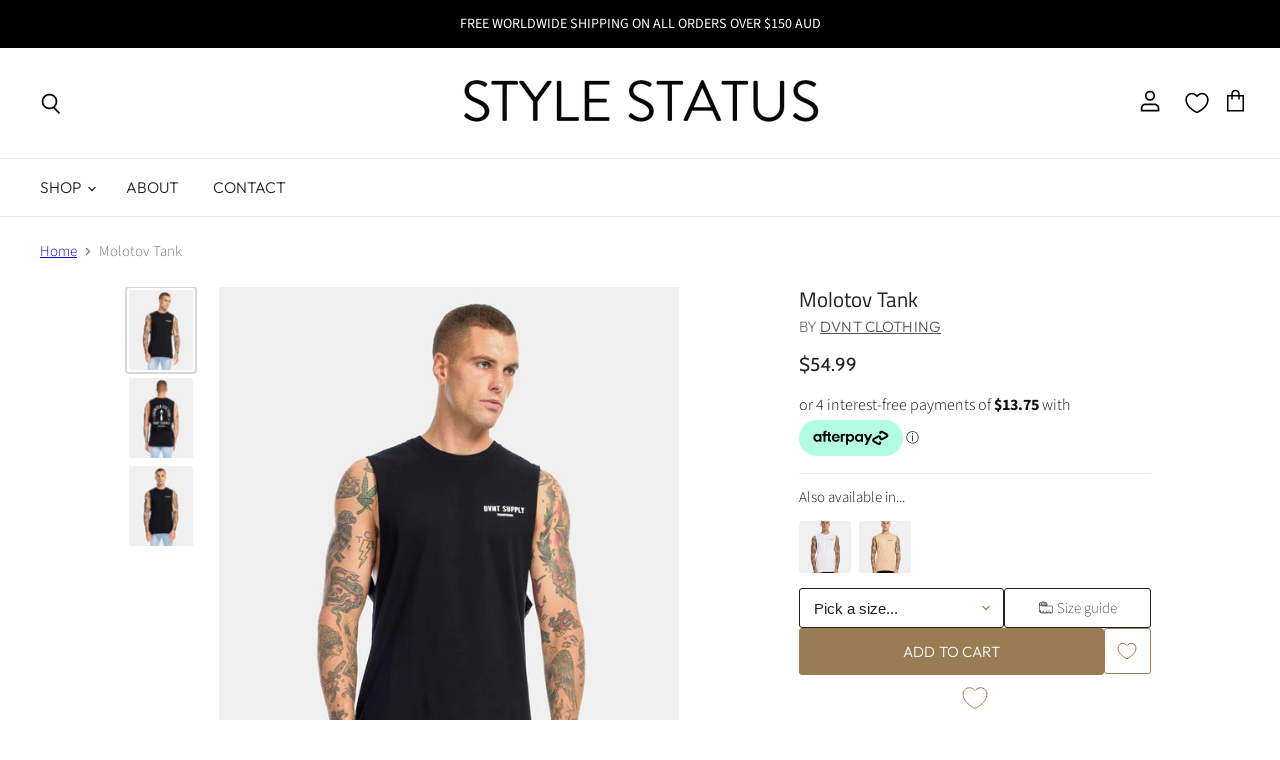

--- FILE ---
content_type: text/html; charset=utf-8
request_url: https://stylestatus.com/collections/all/products/molotov-tank-black?view=_recently-viewed
body_size: 2208
content:
















  

  
  
  
  
  
  
  
  











<li
  class="productgrid--item  imagestyle--natural        product-recently-viewed-card  show-actions--mobile"
  data-product-item
  
    data-recently-viewed-card
  
>
  

  
  

<script type="application/json" data-product-data>
    {"id":7715854712968,"title":"Molotov Tank","handle":"molotov-tank-black","description":"\u003cp\u003e\u003cstrong\u003e The \u003cstrong\u003eDVNT\u003c\/strong\u003e Molotov Tank represents rebellion, diversity and the fight to retain ones independence. With a simple print on the front, the tank embraces \u003cstrong\u003eDVNT\u003c\/strong\u003e 's Molotov logo with pride in a strong bold back print. Incorporate into the wardrobe with confidence and continue the fight. Wear with your favourite shorts and converse shoes. \u003c\/strong\u003e\u003c\/p\u003e\u003cp\u003e\u003cstrong\u003eGarment Features:\u003c\/strong\u003e\u003c\/p\u003e\u003cp\u003e- 170 GSM 100% Combed Cotton.\u003cbr\u003e- Enzyme pre-wash to minimise shrinkage and maximise comfort.\u003cbr\u003e- Slim-fit cut with added length.\u003cbr\u003e- Ribbed crew neckline.\u003c\/p\u003e\u003cp\u003e\u003cstrong\u003eModel Size:\u003c\/strong\u003e\u003c\/p\u003e\u003cp\u003eOur model is wearing a large. He is 6 ft 2 inches (189cm) tall with a 39inch (99cm) chest and a 30inch (78cm) waist. Please refer to the sizing chart for exact garment measurements.\u003c\/p\u003e\u003cp\u003ePlease refer to the garment for care instructions.\u003c\/p\u003e","published_at":"2023-12-30T22:32:11+10:00","created_at":"2023-12-19T15:30:42+10:00","vendor":"DVNT Clothing","type":"Mens Printed Tanks","tags":["Black","Colour:Black","DVNT Clothing","Mens","Mens Printed Tanks","Mens Singlets \u0026 Tanks","Printed Product"],"price":5499,"price_min":5499,"price_max":5499,"available":true,"price_varies":false,"compare_at_price":null,"compare_at_price_min":0,"compare_at_price_max":0,"compare_at_price_varies":false,"variants":[{"id":41600719159432,"title":"Printed Product \/ S","option1":"Printed Product","option2":"S","option3":null,"sku":"18-4-TNK10-BLK-S","requires_shipping":true,"taxable":true,"featured_image":null,"available":true,"name":"Molotov Tank - Printed Product \/ S","public_title":"Printed Product \/ S","options":["Printed Product","S"],"price":5499,"weight":200,"compare_at_price":null,"inventory_management":"shopify","barcode":"","requires_selling_plan":false,"selling_plan_allocations":[]},{"id":41600719192200,"title":"Printed Product \/ M","option1":"Printed Product","option2":"M","option3":null,"sku":"18-4-TNK10-BLK-M","requires_shipping":true,"taxable":true,"featured_image":null,"available":true,"name":"Molotov Tank - Printed Product \/ M","public_title":"Printed Product \/ M","options":["Printed Product","M"],"price":5499,"weight":200,"compare_at_price":null,"inventory_management":"shopify","barcode":"","requires_selling_plan":false,"selling_plan_allocations":[]},{"id":41600719224968,"title":"Printed Product \/ L","option1":"Printed Product","option2":"L","option3":null,"sku":"18-4-TNK10-BLK-L","requires_shipping":true,"taxable":true,"featured_image":null,"available":true,"name":"Molotov Tank - Printed Product \/ L","public_title":"Printed Product \/ L","options":["Printed Product","L"],"price":5499,"weight":200,"compare_at_price":null,"inventory_management":"shopify","barcode":"","requires_selling_plan":false,"selling_plan_allocations":[]},{"id":41600719257736,"title":"Printed Product \/ XL","option1":"Printed Product","option2":"XL","option3":null,"sku":"18-4-TNK10-BLK-XL","requires_shipping":true,"taxable":true,"featured_image":null,"available":true,"name":"Molotov Tank - Printed Product \/ XL","public_title":"Printed Product \/ XL","options":["Printed Product","XL"],"price":5499,"weight":200,"compare_at_price":null,"inventory_management":"shopify","barcode":"","requires_selling_plan":false,"selling_plan_allocations":[]},{"id":41600719290504,"title":"Printed Product \/ XXL","option1":"Printed Product","option2":"XXL","option3":null,"sku":"18-4-TNK10-BLK-XXL","requires_shipping":true,"taxable":true,"featured_image":null,"available":true,"name":"Molotov Tank - Printed Product \/ XXL","public_title":"Printed Product \/ XXL","options":["Printed Product","XXL"],"price":5499,"weight":200,"compare_at_price":null,"inventory_management":"shopify","barcode":"","requires_selling_plan":false,"selling_plan_allocations":[]},{"id":41600719323272,"title":"Printed Product \/ XXXL","option1":"Printed Product","option2":"XXXL","option3":null,"sku":"18-4-TNK10-BLK-XXXL","requires_shipping":true,"taxable":true,"featured_image":null,"available":false,"name":"Molotov Tank - Printed Product \/ XXXL","public_title":"Printed Product \/ XXXL","options":["Printed Product","XXXL"],"price":5499,"weight":200,"compare_at_price":null,"inventory_management":"shopify","barcode":"","requires_selling_plan":false,"selling_plan_allocations":[]}],"images":["\/\/stylestatus.com\/cdn\/shop\/files\/18-4-TNK10-BLK_1.jpg?v=1715744932","\/\/stylestatus.com\/cdn\/shop\/files\/18-4-TNK10-BLK_2.jpg?v=1715744932","\/\/stylestatus.com\/cdn\/shop\/files\/18-4-TNK10-BLK_3.jpg?v=1715744932"],"featured_image":"\/\/stylestatus.com\/cdn\/shop\/files\/18-4-TNK10-BLK_1.jpg?v=1715744932","options":["Title","Size"],"media":[{"alt":null,"id":27685901729928,"position":1,"preview_image":{"aspect_ratio":0.8,"height":1000,"width":800,"src":"\/\/stylestatus.com\/cdn\/shop\/files\/18-4-TNK10-BLK_1.jpg?v=1715744932"},"aspect_ratio":0.8,"height":1000,"media_type":"image","src":"\/\/stylestatus.com\/cdn\/shop\/files\/18-4-TNK10-BLK_1.jpg?v=1715744932","width":800},{"alt":null,"id":27685901762696,"position":2,"preview_image":{"aspect_ratio":0.8,"height":1000,"width":800,"src":"\/\/stylestatus.com\/cdn\/shop\/files\/18-4-TNK10-BLK_2.jpg?v=1715744932"},"aspect_ratio":0.8,"height":1000,"media_type":"image","src":"\/\/stylestatus.com\/cdn\/shop\/files\/18-4-TNK10-BLK_2.jpg?v=1715744932","width":800},{"alt":null,"id":27685901795464,"position":3,"preview_image":{"aspect_ratio":0.8,"height":1000,"width":800,"src":"\/\/stylestatus.com\/cdn\/shop\/files\/18-4-TNK10-BLK_3.jpg?v=1715744932"},"aspect_ratio":0.8,"height":1000,"media_type":"image","src":"\/\/stylestatus.com\/cdn\/shop\/files\/18-4-TNK10-BLK_3.jpg?v=1715744932","width":800}],"requires_selling_plan":false,"selling_plan_groups":[],"content":"\u003cp\u003e\u003cstrong\u003e The \u003cstrong\u003eDVNT\u003c\/strong\u003e Molotov Tank represents rebellion, diversity and the fight to retain ones independence. With a simple print on the front, the tank embraces \u003cstrong\u003eDVNT\u003c\/strong\u003e 's Molotov logo with pride in a strong bold back print. Incorporate into the wardrobe with confidence and continue the fight. Wear with your favourite shorts and converse shoes. \u003c\/strong\u003e\u003c\/p\u003e\u003cp\u003e\u003cstrong\u003eGarment Features:\u003c\/strong\u003e\u003c\/p\u003e\u003cp\u003e- 170 GSM 100% Combed Cotton.\u003cbr\u003e- Enzyme pre-wash to minimise shrinkage and maximise comfort.\u003cbr\u003e- Slim-fit cut with added length.\u003cbr\u003e- Ribbed crew neckline.\u003c\/p\u003e\u003cp\u003e\u003cstrong\u003eModel Size:\u003c\/strong\u003e\u003c\/p\u003e\u003cp\u003eOur model is wearing a large. He is 6 ft 2 inches (189cm) tall with a 39inch (99cm) chest and a 30inch (78cm) waist. Please refer to the sizing chart for exact garment measurements.\u003c\/p\u003e\u003cp\u003ePlease refer to the garment for care instructions.\u003c\/p\u003e"}
  </script>

  <article class="productitem" data-product-item-content>
    <div class="product-recently-viewed-card-time" data-product-handle="molotov-tank-black">
      <button
        class="product-recently-viewed-card-remove"
        aria-label="close"
        data-remove-recently-viewed
      >
        
                                                                                  <svg class="icon-remove "    aria-hidden="true"    focusable="false"    role="presentation"    xmlns="http://www.w3.org/2000/svg" width="10" height="10" viewBox="0 0 10 10" fill="none">          <title>Remove icon</title>        <path fill-rule="evenodd" clip-rule="evenodd" d="M4.11611 5.00001L0.327286 8.78884L1.21117 9.67272L5 5.88389L8.78883 9.67272L9.67271 8.78884L5.88388 5.00001L9.67271 1.21118L8.78882 0.327301L5 4.11613L1.21117 0.327301L0.327286 1.21118L4.11611 5.00001Z" fill="currentColor"/>    </svg>                                

      </button>
    </div>
    <a
      class="productitem--image-link"
      href="/products/molotov-tank-black"
      tabindex="-1"
      data-product-page-link
    >
      <figure class="productitem--image" data-product-item-image>
        
          
            
            

  
    <noscript data-rimg-noscript>
      <img
        
          src="//stylestatus.com/cdn/shop/files/18-4-TNK10-BLK_2_384x480.jpg?v=1715744932"
        

        alt=""
        data-rimg="noscript"
        srcset="//stylestatus.com/cdn/shop/files/18-4-TNK10-BLK_2_384x480.jpg?v=1715744932 1x, //stylestatus.com/cdn/shop/files/18-4-TNK10-BLK_2_768x960.jpg?v=1715744932 2x, //stylestatus.com/cdn/shop/files/18-4-TNK10-BLK_2_799x998.jpg?v=1715744932 2.08x"
        class="productitem--image-alternate"
        
        
      >
    </noscript>
  

  <img
    
      src="//stylestatus.com/cdn/shop/files/18-4-TNK10-BLK_2_384x480.jpg?v=1715744932"
    
    alt=""

    
      data-rimg="lazy"
      data-rimg-scale="1"
      data-rimg-template="//stylestatus.com/cdn/shop/files/18-4-TNK10-BLK_2_{size}.jpg?v=1715744932"
      data-rimg-max="800x1000"
      data-rimg-crop="false"
      
      srcset="data:image/svg+xml;utf8,<svg%20xmlns='http://www.w3.org/2000/svg'%20width='384'%20height='480'></svg>"
    

    class="productitem--image-alternate"
    
    
  >



  <div data-rimg-canvas></div>


          
          

  
    <noscript data-rimg-noscript>
      <img
        
          src="//stylestatus.com/cdn/shop/files/18-4-TNK10-BLK_1_384x480.jpg?v=1715744932"
        

        alt=""
        data-rimg="noscript"
        srcset="//stylestatus.com/cdn/shop/files/18-4-TNK10-BLK_1_384x480.jpg?v=1715744932 1x, //stylestatus.com/cdn/shop/files/18-4-TNK10-BLK_1_768x960.jpg?v=1715744932 2x, //stylestatus.com/cdn/shop/files/18-4-TNK10-BLK_1_799x998.jpg?v=1715744932 2.08x"
        class="productitem--image-primary"
        
        
      >
    </noscript>
  

  <img
    
      src="//stylestatus.com/cdn/shop/files/18-4-TNK10-BLK_1_384x480.jpg?v=1715744932"
    
    alt=""

    
      data-rimg="lazy"
      data-rimg-scale="1"
      data-rimg-template="//stylestatus.com/cdn/shop/files/18-4-TNK10-BLK_1_{size}.jpg?v=1715744932"
      data-rimg-max="800x1000"
      data-rimg-crop="false"
      
      srcset="data:image/svg+xml;utf8,<svg%20xmlns='http://www.w3.org/2000/svg'%20width='384'%20height='480'></svg>"
    

    class="productitem--image-primary"
    
    
  >



  <div data-rimg-canvas></div>


        

        

<span class="productitem--badge badge--sale"
    data-badge-sales
    style="display: none;"
  >
    
      Save <span data-price-percent-saved>Liquid error (snippets/product-badge line 32): Computation results in '-Infinity'</span>%
    
  </span>
        <button type="button" aria-controls="product-quick-buy-template--15600296263745__main---7247159918657" class="product-card__quick-add-button" aria-expanded="false"
          data-quickshop-trigger="full"
          
        >
          <span class="sr-only">Choose options</span>
          <svg aria-hidden="true" focusable="false" fill="none" width="12" class="icon icon-plus" viewBox="0 0 12 12">
            <path d="M6 0v12M0 6h12" stroke="currentColor" stroke-width="1.8"></path>
          </svg>
        </button>
        
      </figure>
    </a><div class="productitem--info">
      
        
      

      

      
        <span class="productitem--vendor">
          DVNT Clothing
        </span>
      

      <h2 class="productitem--title">
        <a href="/products/molotov-tank-black" data-product-page-link>
          Molotov Tank
        </a>
      </h2>

      
        
<div data-spark="b2c-only"  class="productitem--price ">
  <div
    class="price--compare-at "
    data-price-compare-at
  >
      <span class="money"></span>
    
  </div>

  <div class="price--main" data-price>
      
      <span class="money">
        $54.99
      </span>
    
  </div>

  
<div
    class="
      product__unit-price
      hidden
    "
    data-unit-price
  >
    <span class="product__total-quantity" data-total-quantity></span> | <span class="product__unit-price-amount money" data-unit-price-amount></span> / <span class="product__unit-price-measure" data-unit-price-measure>    </span>
  </div>

  
</div>


      

      <spark-product-card parent-id="7715854712968"></spark-product-card>

      

      

      

      
        <div class="productitem--description">
          <p> The DVNT Molotov Tank represents rebellion, diversity and the fight to retain ones independence. With a simple print on the front, the tank embrac...</p>

          
            <a
              href="/products/molotov-tank-black"
              class="productitem--link"
              data-product-page-link
            >
              View full details
            </a>
          
        </div>
      
    </div>

    
  </article>

  
</li>



--- FILE ---
content_type: text/css
request_url: https://cdn.appmate.io/themecode/stylestatus-store/main/custom.css?v=1715036288860336
body_size: -56
content:
wishlist-link .wk-button{--icon-size: 18px;--icon-stroke-width: 1px;--icon-stroke: black}wishlist-link .wk-counter{--size: 17px}wishlist-button-product .wk-button,wishlist-button-product .wk-button:hover{padding:.9375rem .875rem}


--- FILE ---
content_type: text/javascript
request_url: https://stylestatus.com/cdn/shop/t/26/assets/option.js?v=171908722629049557071743677232
body_size: 1135
content:
class ProductOption extends HTMLElement{constructor(){super()}connectedCallback(){this.selector=this.querySelector(".custom--select-markup[data-target]"),this.target=document.querySelector(`.form-field-select[data-ref="${this.selector.dataset.target}"]`),this.trigger=this.querySelector(`.custom--select-label[data-trigger="${this.selector.dataset.target}"]`),this.titleEl=this.querySelector('.custom--form-field__select[role="button"]'),this.form=document.querySelector("[data-product-form-area] form"),this.notifyMeTrigger=this.querySelector(".notify-me-out-of-stock--trigger button"),this.notifyMePDP=document.querySelector("button.notify-me-out-of-stock--trigger.notify-me-out-of-stock-pdp"),this.trigger.addEventListener("click",this.openSelector.bind(this)),document.body.addEventListener("click",this.closeSelector.bind(this)),this.options=this.selector.querySelectorAll("li.option"),this.options.forEach(option=>{if(option.addEventListener("click",this.onOptionSelect.bind(this)),!window.productInventory)return;const inventory=productInventory.find(_=>(_.option1=="Blank"||_.option2==option.dataset.value)&&(_.option2=="Blank"||_.option2==option.dataset.value));if(inventory){if(inventory.inventory_quantity==1){const el=option.querySelector(".availibity-indicator");el.innerHTML="Last 1 Left"}if(!inventory.available){const el=option.querySelector(".availibity-indicator");option.setAttribute("data-disabled",!0),option.classList.contains("disabled")||option.classList.add("disabled"),el.innerHTML="Out of Stock",this.notifyMeTrigger.parentNode.classList.contains("disabled")&&this.notifyMeTrigger.parentNode.classList.remove("disabled")}}}),this.notifyMeTrigger.addEventListener("click",this.onNotifyMeTrigger.bind(this)),this.notifyMePDP&&this.notifyMePDP.addEventListener("click",this.onNotifyMeTrigger.bind(this)),this.target.addEventListener("change",this.handleOnChange.bind(this)),document.addEventListener("optionOpen:trigger",this.triggerOpen.bind(this)),this.setupMutationObserver()}onNotifyMeTrigger(e){e.preventDefault(),e.stopPropagation();const firstDisabledOptionValue=this.querySelector("li.option.disabled").dataset.value,firstDisabledOption=this.target.querySelector(`option[value="${firstDisabledOptionValue}"]`);this.target.value=firstDisabledOption.value,firstDisabledOption.setAttribute("selected","selected");const customEv=new Event("change");this.target.dispatchEvent(customEv),this.form.dispatchEvent(customEv),setTimeout(()=>{const notifyMeButton=document.querySelector("button.restock-alerts-notify-button.PRODUCT_PAGE-notify-button");notifyMeButton&&(notifyMeButton.style.removeProperty("display"),notifyMeButton.click())},100)}triggerOpen(evt){evt.stopPropagation(),this.selector.classList.contains("open")||this.selector.classList.add("open"),document.body.classList.toggle("selector-open")}observeAvailability(){new MutationObserver((mutationsList,observer2)=>{for(let mutation of mutationsList)if(mutation.type==="attributes"){const value=mutation.target.value;value&&this.options.forEach(option=>{const dataValue=option.dataset.value;if(value==dataValue)if(mutation.target.disabled==!0){option.setAttribute("data-disabled",!0),option.classList.contains("disabled")||option.classList.add("disabled");const availabilityEl=option.querySelector(".availibity-indicator");availabilityEl.innerHTML="Out of Stock"}else option.setAttribute("data-disabled",!1),option.classList.contains("disabled")&&option.classList.remove("disabled")})}}).observe(this.target,{attributes:!0,subtree:!0,attributeFilter:["disabled"]})}openSelector(evt){evt.stopPropagation(),this.selector.classList.contains("open")||this.selector.classList.add("open"),document.body.classList.toggle("selector-open")}closeSelector(evt){this.selector.classList.contains("open")&&this.selector.classList.remove("open"),document.body.classList.contains("selector-open")&&document.body.classList.remove("selector-open")}onOptionSelect(evt){const target=evt.currentTarget,isDisabled=target.dataset.disabled=="true",value=target.dataset.value;this.titleEl.innerHTML=value;const currentSelected=this.selector.querySelector("li[data-selected]");currentSelected&&currentSelected.removeAttribute("data-selected"),target.setAttribute("data-selected","selected");const selectedEl=this.target.querySelector("option[selected]");selectedEl&&selectedEl.removeAttribute("selected"),this.target.value=value;const updateEl=this.target.querySelector(`option[value="${value}"]`);updateEl&&updateEl.setAttribute("selected","selected");const event=new Event("change");this.target.dispatchEvent(event),this.form.dispatchEvent(event),this.closest("form").querySelector("button[data-product-atc]").setAttribute("data-option-selected",!0)}handleOnChange(evt){const value=evt.currentTarget.value,target=this.selector.querySelector(`li[data-value="${value}"]`);this.titleEl.innerHTML=value;const currentSelected=this.selector.querySelector("li[data-selected]");currentSelected&&currentSelected.removeAttribute("data-selected"),target.setAttribute("data-selected","selected")}setupMutationObserver(){const targetNode=document.querySelector(".product-form--atc");if(targetNode){const config={attributes:!1,childList:!0,subtree:!1},callback=(mutationsList,observer)=>{for(let mutation of mutationsList)if(mutation.type==="attributes")console.log(`The ${mutation.attributeName} attribute was modified.`);else if(mutation.type==="childList"){if(mutation.addedNodes.length>0){const element=mutation.addedNodes[0];element.classList.contains("restock-alerts-notify-button")&&element.classList.contains("PRODUCT_PAGE-notify-button")&&element.style.removeProperty("display")}mutation.removedNodes.length>0}else mutation.type};this.observer=new MutationObserver(callback),this.observer.observe(targetNode,config)}else console.error("Target node not found.")}disconnectedCallback(){this.observer&&this.observer.disconnect()}}customElements.define("option-selector",ProductOption);var PriceRange=class extends HTMLElement{#abortController;connectedCallback(){this.#abortController=new AbortController;const rangeLowerBound=this.querySelector('input[type="range"]:first-child'),rangeHigherBound=this.querySelector('input[type="range"]:last-child'),textInputLowerBound=this.querySelector('input[name="filter.v.price.gte"]'),textInputHigherBound=this.querySelector('input[name="filter.v.price.lte"]');textInputLowerBound.addEventListener("focus",()=>textInputLowerBound.select(),{signal:this.#abortController.signal}),textInputHigherBound.addEventListener("focus",()=>textInputHigherBound.select(),{signal:this.#abortController.signal}),textInputLowerBound.addEventListener("change",event=>{event.preventDefault(),event.target.value=Math.max(Math.min(parseInt(event.target.value),parseInt(textInputHigherBound.value||event.target.max)-1),event.target.min),rangeLowerBound.value=event.target.value,rangeLowerBound.parentElement.style.setProperty("--range-min",`${parseInt(rangeLowerBound.value)/parseInt(rangeLowerBound.max)*100}%`)},{signal:this.#abortController.signal}),textInputHigherBound.addEventListener("change",event=>{event.preventDefault(),event.target.value=Math.min(Math.max(parseInt(event.target.value),parseInt(textInputLowerBound.value||event.target.min)+1),event.target.max),rangeHigherBound.value=event.target.value,rangeHigherBound.parentElement.style.setProperty("--range-max",`${parseInt(rangeHigherBound.value)/parseInt(rangeHigherBound.max)*100}%`)},{signal:this.#abortController.signal}),rangeLowerBound.addEventListener("change",event=>{event.stopPropagation(),textInputLowerBound.value=event.target.value,textInputLowerBound.dispatchEvent(new Event("change",{bubbles:!0}))},{signal:this.#abortController.signal}),rangeHigherBound.addEventListener("change",event=>{event.stopPropagation(),textInputHigherBound.value=event.target.value,textInputHigherBound.dispatchEvent(new Event("change",{bubbles:!0}))},{signal:this.#abortController.signal}),rangeLowerBound.addEventListener("input",event=>{event.target.value=Math.min(parseInt(event.target.value),parseInt(textInputHigherBound.value||event.target.max)-1),event.target.parentElement.style.setProperty("--range-min",`${parseInt(event.target.value)/parseInt(event.target.max)*100}%`),textInputLowerBound.value=event.target.value},{signal:this.#abortController.signal}),rangeHigherBound.addEventListener("input",event=>{event.target.value=Math.max(parseInt(event.target.value),parseInt(textInputLowerBound.value||event.target.min)+1),event.target.parentElement.style.setProperty("--range-max",`${parseInt(event.target.value)/parseInt(event.target.max)*100}%`),textInputHigherBound.value=event.target.value},{signal:this.#abortController.signal})}disconnectedCallback(){this.#abortController.abort()}};window.customElements.get("price-range")||window.customElements.define("price-range",PriceRange);
//# sourceMappingURL=/cdn/shop/t/26/assets/option.js.map?v=171908722629049557071743677232


--- FILE ---
content_type: text/javascript
request_url: https://stylestatus.com/cdn/shop/t/26/assets/product-availability-in.js?v=11776555781856593431743677233
body_size: 417
content:
class ProductAvailability extends HTMLElement{constructor(){super(),this.selector={productsContainer:"[data-products-container]",productItemTemplate:"[data-product-item-template]",productLink:"[data-product-link]",productImage:"[data-product-img]",productJSON:"[data-products-json]"},this.classes={hide:"st-hide"},this.apiURL="https://stylestatus.com/api/2024-01/graphql.json",this.apiToken="90199f2d93e4e00adc61d562f0a1c429",this.container=this.querySelector(this.selector.productsContainer),this.itemTemplate=this.querySelector(this.selector.productItemTemplate)}connectedCallback(){this.build()}build(){const parameters={id:this.getProductParameters().id,handle:this.getProductParameters().keywords.map(keyword=>keyword.handle)[0],type:this.getProductParameters().keywords.map(keyword=>keyword.type)[0],title:this.getProductParameters().keywords.map(keyword=>keyword.title)[0]};console.log("Parameters",parameters),this.getProductsData(this.productsQuery()).then(response=>{if(console.log(response.data),response.data.collectionByHandle===null)return;const productEdges=response.data.collectionByHandle.products.edges,allProducts=productEdges.map(n=>({id:+n.node.id.split("/Product/")[1],image:n.node.featuredImage,title:n.node.title,inventory:n.node.totalInventory,handle:n.node.handle}));console.log("Product Edges",productEdges),console.log("All Products",allProducts);const filteredProducts=allProducts.filter(product=>product.id!==parameters.id);console.log("Filtered Products",filteredProducts);const hasInventoryProducts=filteredProducts.filter(product=>product.inventory>0);if(hasInventoryProducts.length===0){this.classList.contains(this.classes.hide)===!1&&this.classList.add(this.classes.hide);return}else this.classList.contains(this.classes.hide)&&this.classList.remove(this.classes.hide);const products=[...hasInventoryProducts.slice(0,16)];console.log("Final Products",products),products.forEach(product=>{const productItem=this.itemTemplate.content.cloneNode(!0).children[0],link=productItem.querySelector(this.selector.productLink),image=productItem.querySelector(this.selector.productImage);link.href=`${window.location.origin}/products/${product.handle}`,link.title=product.title,image.src=product.image.url,this.container.append(productItem)})})}getProductsData(query){return fetch(this.apiURL,{method:"POST",headers:{"Content-Type":"application/json","Access-Control-Origin":"*","X-Shopify-Storefront-Access-Token":this.apiToken},body:JSON.stringify({query})}).then(response=>response.json())}productsQuery(){const keyword=this.getProductParameters().keywords.map(keyword2=>keyword2.handle.trim());return console.log("Keyword",keyword),`{
            collectionByHandle(handle: "${keyword[0]}") {
              products(first: 40) {
                edges {
                  node {
                    id
                    title
                    featuredImage {
                      url(transform: {maxWidth: 200, preferredContentType: WEBP})
                    }
                    totalInventory
                    handle
                  }
                }
              }
            }
          }`}getProductParameters(){return JSON.parse(this.querySelector(this.selector.productJSON).innerHTML)}}customElements.define("product-availability",ProductAvailability);
//# sourceMappingURL=/cdn/shop/t/26/assets/product-availability-in.js.map?v=11776555781856593431743677233
